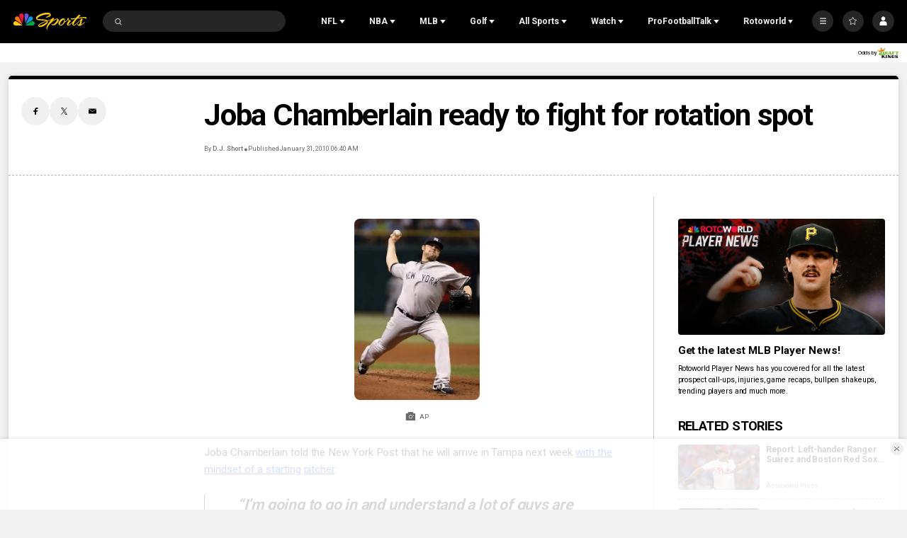

--- FILE ---
content_type: text/plain; charset=utf-8
request_url: https://widgets.media.sportradar.com/NBCUniversal/licensing
body_size: 10804
content:
U2FsdGVkX19F5e/UDiqC5sQicfMy+uKQIXn9Sfdo2a4HsPejxFJkZIgZkoj7SPZ4vIAydqYN07/xqhtkO8l7rynPnFZQs4cMD/NKFaoBuY0VX9TCJv6AZW7aK/7S44ZOi+TWpWkjAJ+YGlwKDlYrPRZb2fodZfwZcgw4XoRO/eTmHwfp1VvLpwOdj6LnlB3VncR5RYgS2dFDGahNNbIUAgq+14zEdfD0b8ept8D0Pv8eHApgFMh4gC8iVZeZjaY/hD4ltw5s2+hcp/CavuPfqylpvexCdP/1+fqRPNRwtXHHESf27UhNSueM4/8TLtSxptJwXSNiV979MGYY6plp3bUHBnslRtFLsqU24hPqXdw0sK0nJN+QVn9mFwU+56YmLhJBSW0GSQKeaLDfE65X8uCufdUS0AGOBoxjDmRod0Y7NjDUwRv+FVuNoSmJqpr1gROPV5lquajvIT2eoNn6N+o7KJLfldO3/EmUlH8E/wzN2V8x5+0UcJoGBncJRHY6zJqSAt5EtiG0n5aHpVNdYkTf3sTosy7tV97zQoJHCFLu+hsbxH0dC1yHvAyP87kCuyyMhQOppqIi2kQhTjW0rMziMxOh0YbcTTlWFkLIck/p14+358/mGKOF1z/xhc3NUaSNWvYHkZome/Z3rfA/I8GGYRHju4Hax47XeMCsCAne12JW3F7Lo9LNt8JlIZyRD5I8HIPcy74+s65GnWSH+mtixWLrZxppJS841rrr2TLbIPrILfUcFIo6fiYo6igOkeJvPWdN5g9GFE+762S/CJM2ANa9JqYxvwOkTX/03As/Gz+Qo7xTbGOrAdP8eXEbHXThW3pD4iULM+hUOYaXyyjkKiO9tF6wOIRLf5nR93COQEnmsQwVn33WMETtnnsc48QsFQ5rYiWGZmU32aOU2yt1iCBLWlwPfASS8paUf9uh2v/N4USYXbYyHXUkEtez0+Re0427aUP7gTKYRUKzWQbG/T4N1oDGT5W4McVvS+WDaLMrc+WwqnXqQNuGYLRFjlAOYN9c5dQR64/6eXgeaFOwFhtRubVSCuyZicUuwVrurmfmLHoT8ad6C7ZG2+m/DD9xE6xbaxZuZRqyDLCDX6JprpfxLrgx3qo++d6hKsLxSGdBjZFKMC8o1uBjd5nxltKGeYf8rh9Mnaa2oR8CmTun3sWFEymTm4NymVaNXFuaFx/99b5v7wxoWe2e5VqLJnBRd0a/VmNUvgQRF2dWdjQLi+2QwUP4fDpD0fNFMvCBMVX05lHAA2NfjK/cntlg2xRY/zRnm8s19KpRex4YYWGvuYeWjjE9MPF3u7+7P3hwL/dNQVJJxlqrkyAvaCe9EkYX439/ani9UtvPGvwQkZbYWORjDFXeYNwS66PKdCfLS4C4DiKSCw1khwNBk4TLko+X9rQ9NFK/N11VGAAhFEW5xnemWOFM9eYz1wmAMHVDPYkXW7iY0at2srqaZvGw2eseNjtrenyhF8myVYavLx3qd0zIAvJH5OmYsRko3TmS/ElCVZ5i+7zHgW0zaSuAHhIowN2Ckajb/50Chc/UL/LuCxj8FalvqDaBaHZ1a7g/oXAO0C168cBPbDoxbM4/S+bvko6mM/JTe8FtAF19huKo/YL6+JOkwFeRxsurKfeyA/m/byvLnWPHT/L7hrCvpUEG/UDRyZAO+D6zB6f89ycQGI+PPOWCF97iVhy6ehDVlwPFXfFXkqAQmgSfIMWoNX9aMeKmuHIdR/1BjaRziCp6xIoixBwEiABVACwiWgD9AKqFJoYLyQL+gkyoPlGirgdMqK5JDSeEAFhPLeC8YAe/dgkjTp/FtE17qijlmED1YKvy0JIKCHl11wPbXSpLIHismm7yifwFCExBnFl2f0cCqkb6Y24pJWCMDSEghM/LhlWw6dyH6zWfP+lvhuP0aagXW3G0cfmLrLgubtqvpyPDrNZLzNycfeh3EMIA6uuFY4QCPkFRsL16BD7Yc3axi5oUKfE2VOz39N0MYrqF/BULjXBHxg3Y9g+JmoKt5b8+WmOtShlR4Vs/0fa4sLwGPPZ2mVFd6phx/4GCbs/k0LTWNcPzz91pjemblRFhG3mZfJN1Ot85aWFgC2X1vVenChlU8zSQJpZJ/vuEFcFnbDFBFbjProlCIlsW7C6PSE0dLhE+mGPymrMWY1gKjDR9BEuuLBpa2JhsyjlzYpIojwf+1JtR7C3Xnlp6oXsAjmCsyWQRJyUexnOpnVI6m44rt5v/4t4w3RWZg6QlQ7gmy2PQEhFc/zk/W67woNXE9eb6qw3y7jievYEdci60WWUvCvEhqFdXHcWeVRIIEMUf7RwtuLusbAuNYijxA01SFU5lRghNLCvahnHA/tp9fKmvLZY0IKGhzZD4QQLdBESzJDmU8IDG2A5wwLJYlnd6XgZmCvJwz7HTTlyM1RiZsQlEYnXzd1jdcyn/fl85pu6UwpqIGA9UTmOxxdwRpp4REOMCIg9bSTMTL31jet45ImQZgFmELaJ2Ub5xKGr4gk8sQiFTkchiBsTPkUzJHofKzCFTFHCIT/nPN2iWK6qCG+0dYfAkUUrfIREfVD9HKiK5fq6iDpsEjwM316WwirV5uWvLUi3wh0sZs9n2h0ZsrGZy2AsQHagkwivo/i242JNCucVq0Uo/apjGWZEors6Hw9S9TWKArBMeI+DoOvstGF/q14rWXNnzpdFT2MeT1IqUr5Bek0AzmfBecgnOP9XUAJX00z6mUlzrPOTuHqcxR0uzD3bKTFr0eroWIvzdMY0wRSTmB9OEb1EpqgDvHI9ox0qLj7X5ratnR1LpU4+/sXjWnlyjfTzxcYEX7NLvfD4rX+F1BU4hh4nlBsLocKALA3Y5/laDooz+DI8n6QVxNfrNmSuj1PGTPF3uWbPyyAC3Rehw5dA8BzBaqXPKFtpmGmmYQXiaNc04TtupLqYdGlGgdykBbmOnoBOCr/juG3ZddctJR1dObFwefaaKyzpbwXwI8P1uO+N3C8M9M2cj93mY+SQcGEQ8ygsdGU29hs8FSW/N3qmhOfKqMHYlt/EYwsyEsHIU8e21J9BVqnawyLLbDlbGhlVmE/iupeB+ho45Tk1pDGffTa8IK9ssXwzGdjTDDNwnObt4hiNiv6lKNvf6DT9m4n3lX9lg3uv1C+KLzT1Bc8nxKeZmdiPoLZcgLvDszj1Sjt5KN/sLdSJIGnAvdw2MIc5aaGmgO82bCORtHk2N/FIovxmJBA+2hab+rM5DeQEqI+aRkgPnjMxXaaKbLJDbYNlBUOFh6BWwq892MVmV9FcBtXdCfyicSKk0Z4nep+NtPByAwOSO3UPBSvce6B++CPskLNTihGawnLgCf+trWV5RzGzoDPR7GIKRCp1DRvsjGJoqlrAaroznSqq8fDLYIsftwv+/vsm05ijFb0vEe+LStecn930enZRa1skjDLiRwhD4rrvZi1/uRMpim+chbODX8NXRjhbjCLC77zms1z0yIhtzBccMcDaW38u4YQPywJRlBI0qL6XbjXtWTHY1k7MiOmdQNxl3sCp84fhEGRW6sDndv8l3oCXCc4rioTkbMkQRRpuCrnXZNcFvBSFLpZFP1luku6//V5hQnjsw3FFuZ3wWNXAEb3Om2ACp1rb/5y4EiEM+bK447QzK/O9e3Abx61t+9m/LXET/22VYVf1A/yRdj+eHuwlQ6z4fq3aCEmLFUEonpKDa4/+N703vuvoTbUvnuFUTVwajQXYYJvXuX/+wFc4dBwn59xbWxrXDVgRdrZmNi25NkkaTFS9oEqEicwfQjTS7bX+ZqCANkROa9xdwwM74HaVgXW9+gLApIfJ27vqmeB7EAIuqzZ6j42BgzJbAAPK47t+8hb1Pxk4N7tJeW04ej+HZcVq65c55hndp+vJxM/KIs4pZ9mWF9JCIapIdiTrIHOnGGBM+ZT2Dx4/gGRD2QfO4hn0gT0IaGgZqAczHIvdGWuHVjNfx9LP8vCI+64SlnC/Ys15t1YHA7XDCmK2IbEB7jH63lNpcpMk78XOvnGjEMLoGQngdaJ+xg6HnAjgvqNgny1KRMsm7yVYMgA1JJS0XrG0c/XZOvLKxOtzklHMTXy+i9QwcVRBHuQlywSt4Npt6l74HkF6DjkMaSRYQTGNynzPV9u87B4AQi7ADRZiCbQJ9ag+yQnhik76KA907j/NwtIqvdYuGufDqX19UMxVm6KkRlvI4HuTdVZd5yuo/[base64]/p9nGo4vJcEkFNGcw9kE3RrWEtW00uDb8jad7saiDTrm0wK5/2Odjy+zr7OS2ZZtqVPC6vDBz2n2WR+4I9YyKelKyI0EJZUTn4N8iBmaSi9UbbDU6rXbjFYfifepAEjdHzlph0GFOtAZ/4l8wov0sOJ77ubylyukgf7l/Mwak10MVSCRCgUhbpZ8ZE2E2RGZ+LkjueLPh5naMQQ3130Z+uJBk7JoZyQdY4JlxioNamGaYBzXxHqnIdNynOmLHEfeSwVVEVmf9FpObKlOjpnUWsRYSklkHyYQkLs8BDJ3oNSE/hO/R7qGeKOm/1u8cfS0Sc84gzVQjVcjGl39k2QO6h3PkFGnZ46rvVGNIeW6+ry1KahHObpijPZ29m5+nb8/[base64]/VO3lMejnvwz1gKelDyyYOFePWIbRGORll8tl1SP+EszCiMbKwYPrOJb9f+AE7vE+AdhiQbL3agGrttp0wOA/gEs6vP+vp+heTtOrmy/m0yR4kX0rQ93Ph4DUprAK7AibZ7FZ/UJeD5RykdWjr7xee3pdldGqEmzkyQu1K34kmrx0t9OwyJCVPkoa+QejnwmwWd9vtnXxYBQIEtV7xrS/vAWwIwd0RyjXMfWvQDCRYs/9Jje3OhjSCe59dLjhKigXu+nxVEFp1pKYZaYa6u7VbZk5Iwo8bBdjNrv9O3sr1/GsowukGY4gWVYtVDi5f9taenElkhK3QqaNui3Pqv+Hbj8tDSNnEAFgXJOfGSD6Aj0hoa6OI/IxGqFSZC5x8n+K/KKVt/pqG4fwrGT0N49tf8Oi0Y/EUrSoCrYeL9BMIw17PWRZSXlNsOSZU5/+7IvQztvR0y2Dc7GyNsZT+CF4ZkoIgYRKeq319qfAipYcCDq1lH4nmo6ncY4Bj+0QS/PnYsO7Cz4DBN+juMOtI0pwOyP7Lb+rY8Tsfpk+Q1ULcBQ0CKwg9+SZfFgQf84xxh+j9Z2xSOmIvAhndtw9amOaKKETNtiaDJ2rARWUgd0rhejXl1u4vSS1+teNZ/WCnj9CpA4F2qyZ/V/RYdD/kzSXE5j6nOQqFoZTnW4lYWzhgoZ0gmAJyz8BCFnQXZlI9SExCZOzxLd92xuRkTglnS0FDSTwcQwnRWrMaa/PGmmsw4bEj+JPvwWa2oPbt0GknNEPiv0ZxWi+TpVn3FWrWooYXtHakZFs+pYn5e9K+BMHSO+tlbyS66zEwCpPBdlqE85WkoRCyD3COiU7o9G3/[base64]/yHayOQKAO5Bz2Pkm05otqbHxY5zwjl5eJLbR1gkEZE2wsg4xKWcp1WCdLyHJ97M8Aq5HlXqew4kPeUV4w/18Z1B/Zm/S9hygIqAdra4JSdMjk3Sl0cFeKUI93q2tPEPYZqbu3K8WiDcJr4YJ4A/aq5OWf/6yCEWMLTE7ejPe0g0QgLpd5ig5EfPuz+9mB8S8lSFx/dSFX1dymNCtf7x2iDbFnd/wrqVOKE0cimuPzX9+kze7vUoCvFD9hRWTwB/iuu3frZoa/gbhJlS83qCegjSNBu7RxHN0k2Ut1m+tvd8HYXjROZFD/Z2mNyx6bz0HtsnjsmochBdWauaY+LYlJKaM0PHjPN0SsZI0jOyq+4ZFGgmyF7YjjSDUU76E8GZZhIeU9NksooYSw42tYU+xGebNkEZaDWNuByVOuCKi0/FTi+9GF4GdTBMRg6Cs/fcbcgzDUVpe3AIX0YUPuw6FD83VyAUy8GUtREjk1/ow2EFzhpsnpQ3c/YDcuahUKiJaKIeuudKzgcC5kIeupnZSW//Z0y3qmrg424ZcRYu0Yl0Vu19GVKqZ7Capdk0aqmuYDqcuBfONI8SBzs/BR9ElZegSem4CMZHVQjnryuEMlLgkduZYr6oqGNfGojqhDy802w6WXh5dmH8/LY9OEwI2XbmWiKCiXBABSuUnddmX6Cr8gagjiN8N1Lk292Qir4b8KRkySLaZW1+JDuhvk/cn0ucha2+RAkoOhTqoX8WsupQlyZqlH+mdjEtc2kKoDyGKv5b2BFb1ZidPQcfUHDUmUyXXlBP1KPymXc22tM8SsINVyG0KywXUuswEvJbkfMFuPKMRxndWvrQeifAa0Xx/HuYQudDXW681NcT5QTMLBsXfMBWHJTqNYv1qpI/VDGxJBtZKf0uc76E14bfehbmYQZxkPYJ3aDvBr+xCUlQk0DRNsaHO7IzOuJBEIv6F/cWULsqSEhYcURqH9QTqEC/0Z5ZEB14qNZjRCmkzxoWGXsireJJatSfcIHKP+D5Qk2WnLVgLa/+Wfz77dEXcCIFMaNzBi5bTm4Q9u9RhsDTadpzJjFHssLFxPBmVrfPTrq3LJFcRyQX3PC6vKnBXBWkFS0QJ1ZWDqAyzTFmd1qBKz+FXvmQO73eO7rEptfzP/ULeRM1AWGZsOvJrVR8zZnM5R8+eyZlcGl+o+t0ZtxxIGiH3ZBNtg/KiYznM5zSEjvKxa3NdVyYFVqmf2fVJs0GX1SGYyoSehTDCuLfoWwMkRHfPYFebb7bZvMJi/OrBhjS0xLp22Thl+8kG0/D+hEsHq/DgbJd0/NTKN+OAuOgc5aDW5D9A8snMoRWbX/J7F8Xg5QEKzSfYGofznpy6a9TZ10rC22ppCZ1tyFeQaf+C20PL5STIX8/Oa2DesM4hJ6EHw2sIG+6y1LgB1ZQTmNwZw4Uz+HR/woqmKJeV3G5BwshdxbHPV6E8c+UOuZcQCoxgwcXHfBsCfUxsMh8zpQ3vUjxHMELm3eeY8HLGLJ6tbQIwvxIRmwR7s0FkJzoaL6ULB3NsNxZ3OiynGrCpljsHVVbOk94/LWsao1z3P2rgzD7AGniUWI2ef2aTw14FiLVjbysqRcHhptUj5zEAPJEewopPWD9F27MJjsDDHiBGj7NUwwugILd6i+JIzjuc9B+DXNmZHZWLEy3wFjeyVZqCdqFuhMZlwnuC6YPcdOoA4i0KivnO/z8whkjGeDOjq2bT8h1vd+HryMCuGaBcHlk39FvH4Tzh1SSj+TqhUDGKDZi2D1i2n5nC3Q+g/Ul2brlAPtMBVas6xM823oW/GCBvTuzqL957Rv5lXAsFmgeH5neQcz1HWXZPG30mH+17AUM16XXbtUp/wMumu5nmBgLyzbaKTd8EHGBBOBdFo/hufPCpH2DWiNJXz8SphwoJvHpCFEu3RbYjYDkElEPwhZgltSW0/[base64]/uZ3h9raPGykDbuueHj2y847P3wWkIfrwoPo7A6RapRrCYZw062E18MNL47VnwJjiw69Dlrdo8gFxHrfZ+rQ/55DeZEZQj3y2ndZKuffEVbBNycqhepg0HR3PJyybmXmttGukSMiurDw4asca5WaeZnxqJAvSy7EeX/3ILWPF012NwKM4rKzyaxa0ODYjjvvZa13CJxTgz7146GsrHbrohhemnSD9gsrxHw/6iKW2xgBYmIoaRuri4pvmVsPW86BgedO+IxNb8HEe8X/JL7vCaEFVKhSNnnqrhukGgaxf+Z/e/Q15XE4M5AYja3+gzlQZOQGTgaagQhXsDdWkDLjcj42qLB04rxvBdEqGP4OASRmZdLfDKdYYC8FiW3Phvsggq2fjDj7zOrOq3apG5+iAwo5NFE+u8hYvdClnV0Z4jrRlNNkAj757Mn+TZl84sW5yrET5Sz3XlS5J+I5g6WgQwVwL7UNXaZ87hqZ/Bq1NXRCfDKXaLzWtCywmqhM21Ac79AAofN2h6sp0B4lXn6PX1dzln/EZFP8xblHs3yjdHajiYl5LuHDkkPMal8Tm/[base64]/hDuyx1zpjPAeFUaVABUN5o28enCBzhCdjUGSNZnGEgIYU+y5fB/1bRTkqiqzNbWyCpPmC4loBemhN+qJExEIEd0n/+9Rt9cwwqtZBMEL/1ShrNml1WgG60JDCe2SStUgRPi120y5+1azImxXyCC/XEHJimyIfKmV46XZDGpaBiVCDZycqA/oFwp3NmeF5UF7ZzmzD4N++IZ+eKFSaJG1TGaD3k7bGmvuzt5bTBpE138JMTPs0Ux/PobtuZNgmervi5abdAVbFzAZBGIoIL7TBfYBWnoRb6UBeFA4IoDsrFin9YK46oGTH0cdDu4g4CpoPc3241w/RiKAt5s0mhPLmbT+oCCWATIpLgnfoOtzO5o+kEDfcIcz+Od9cmYsKG20F+0TxLohuGleT9j4PhOMZF9vptx/eAGPpM+KuFS+Omb5zJxDyLuIh1GoVrUymN84wVLY9nRIgfoGal9yD+0qgo+jHHqXM3EslzKelTbBkpKcJB/dpqBol6ZqEChxVqixMzwDi+m4j8K7UIe3+SHcqQojww7GZ5pCeO3W8YODKV3gpnxMw9Ah2r093GX927Ewbqu7HLDVKO972wBo7VNQyST/iWGZVrbYZ682CfBobnpEHyEi+acfsT6E2GNQ+FDNOGKCsyQiuuiL2tZ5HOFGtdSR+6hWXz/i3Ykt7uRAkNmF5YJvCaSEDo0LH2gi9RpjXhkGQiJVvAz28j9m3oCCdz/gsNaCO/oZAdZt1zlHW0Re1wk3gJXPNwybmcnCtPNV6+e7gyJ+XAt7abZX0Shva+mXY0QwyaTeoeVLvYB5ds1C8fw1w0DUiZfcATZ9K+Q+PNLwOYlJNB4Vaud61A2o0wvyHbVT/fSfJX15CM068KVNT0klC7SMEUSRucEMG8EPxJtKRfI3omRzol/umzNM+GBJhohF/uzKURTNNKd3km2yWFI4GyXRelRARNhITRGj6M2N6v1hAGoyn6Q+hEXemZ2SmrTKShbzgBfbJtBCimox0yQkGQUtb8xtNXGR9vrUBcoVyQ8JAaYFCf4ami0wwFmbWQLbVEzGr+FXgCKWzwnNO24j4p7aqgcvLz38kaC4/nrKK1XFwBcqjJYBpQuX9gtoxalb/[base64]/GXocqcs3ofnjAydECHYve7/[base64]/xabDzC8UoFEllHfPh+xbbkKOBtv6Z/vbXhFhQCybjocKLgXUV9d4NE//1JNaaizi45+iQcfDCTHwvjTi1PieIfJq2IvCjtyf6qaJnSYP3tcZRYgtZAFOBiFi4i7Lc5cOVQjLtHqgHqhu72rlA745E5XwqwtTxEHefP6SXTiWqwjkFrfTu0BPVY3kFlV3GUc9cRBNxctD6JTc3zkE+95VTl7QgjDvxTVq/1jdq6ppQv03hjxg0yg14mzavGDhg4aOJHUzZoamW76WqzNPjHV/BVV9dP7LIDfSih6gdZ0R6EvhHWkicr64d0HU85M9Mcox4Z1ONP8AWieV0Acb+3h3mr/9QiMYuBTP6NltjgoyZeTh4uGEldlKoyL4pO3z0H4Ect0Hj+f0PHQatOlLhid3VR04iPqfbVa+6rebWssTdJspo2LsuyzrWS/X0jSb14kE0UGtwO+BNSxD7XgLJIPv/x4X/NjzM+hmHF+aptLNzUPAIaalD+FUjrtn3cJj8kdH5DcxtA25C51hV9VU4m2xIy697S8O1ZupmxJEtR6PBu/I2bGbyGqBoIxuVHW4c0I/LnTddkbQTvMcNjTDqbTHB/LPgOkYhv7kLHsVX999d7oq/Ocxz1D/[base64]/Pygt3whRgykgZEzuylJoNAvmH6ZxOfNTS+QaQJGwlqB55LmKhDm/[base64]/7gvqsEaWyFfrt7j3l48yC5XxFK9pltB+9Ez/s49/LkfZB9RR0NtkutA0XFQe+0xzLaVLxEvImcoJTnxGvbLIQiTfU/2bFeXCfyMHPhh6K7dDX6oqPG3w0+Tl5ecLeyL0VBfTUOOr0j34m2BtFrBwFGHnCBuAPF2rkcbCHGWxjgx0IufLpGzRHMKitH4tA7BzfVL81uzc8ehChJDfocPvGp28cBMZFNLSQdwGoXRt6Jhu4Ew9r0xI/ROeZCIgnYMGE2vbngnEB4RbxLUUNp9NJJsHa3cgmfcxZGdAi3gg7cCm3OGt28y28WPxHHdSXrZ1+JXKofTE1pDc2FV9jUWnqVgQOwT4gT73gHfyt/ai7J2X5gELSssN3y5Ol/dMJs7LWvkEIoSOgoRBRbL0hwtn0JQ4nh7jeZv0bser1z5BNLI+88Ai3rP3xdMQo/rcnr1hlY2nJh0BiFS6TglrmIBW5h4CjH/WXM1rIUNAc1/ItLjRhb2eKJeyAtgXFV5U76vJ0BjafS4lgafI0wrkH/W1P2BCWyaj4Qj0J/lAJhKZ3CEU7qU0CPTg8JIn+nfOTlb4E8NQdcmvgR2FKp9bCUfY213bp054R8cR7KBc8PKDUQEUT2JRgZyXaThDKjl5mnbv2NHI4yYbdWnk1RU4x2Ox/GDCaOh+Va3Ic2A6QUmnYeViu7dzfZlir6YqPhWLqLRSnMw973z4JsGtIp+LBR16yXMzd3n8Xhwnc4+B/WUVYagt6CtLght6tHoWJK2GccN9Q40Z2ZTQyt2l6GDbBcrn3Nmo7Zoq+cja06MOhOVUZQSvEXMihPVDyrJbe+E0Nz/zJlIu1m0PHggfvuil6s3QFKDUW/vOMo8Lrc1UXe2hRN8ez5DPO94QkjmPGF676yST3GEffHaI3T3UUWvPACgQ/lQsgqr1ooE7SVSMEjm1aZgwU+ABVQgKG68KQDRD4oyIay4xvpoWluRiiKW6trQ+r/HJLg0WQ60h0z3m5Y6uHpGfwHy7JIZ5D0npvTbmT4uVEwmMdKGuqh1aMVHVEBJUQw0543GCvcDO03+GS7s3/xkQl6m5HHemgcER1YoJ4tpKsDcMIfMevUeCdTTEDqT6FA+M/wWns4H8MKCMIDygWvmkYJvy0vNQNO9ihMmn1zdSrT1PH+KoSJrRxnuzW10vYHKpQtM8nGjPEn57aqHxBBHjF/fkLXnJ8KcsxRzYWsFJmtVLjvSWA3c1IGMpNyv1pCCJZ4O51Ghy6OM/[base64]/sCZGYcUGIBpk/Wxchi37A+NHat6OkqqCw/+zhGLW7t0NjWWoGblaHZf7LcrSmf4RdBZx0Bf7sSEdIjJ+q41bNySolmLZM8LNUjUH4SxM5ex2QoJs9g8SdJDtWdmY3KNmR+HLunmWf/G4aGejBYd28HJupbQIHmUgV/oJiRkMVjO17lZWOzIQDYB5KMA24HtvuznQwrzF9NxbdXBue95wYseNxW77jeHiEg1zbd1FcdLqMklLoWhpMqQV9FYvHu13bWiFRAr4Rn0i27w6EmPjxW8cjTZTl5fZtqaupOlR8Gz63/dTZKk+gMeZA+xCwKxPPTAmu/99YjAgZjPSvuJj3tL8oaBtY99p2nx1Bogkns999bIw31ETzs3et+j+9/gOOn/vUE7Bm5GtpnkEoIlX5N5IDiY0PGl++qbrWGKFOGeMwmBoId4vvQe9ogVac43XTBrghPyambIM/7X1VQ8DCaOyajQd8KUdv0Ay8Pf7T+ny+aRO/ejTr/mH4WSMS9pJvkEsETa5nM5fctJRffPUXfCOdyjKkS+I/TaS63GusiurrCvIC2snNufN2Eko8Sv8BiOOjQSdqEIzJeAHZXdx9MfGOMHFCV/2J1yWiyEMkOxP6Zg+F4yBd42LM/7IXnt1oAcUDPeaCGNOvgNYEUGiSQ+/BbGStDnmpG5FcbeG1HkktiqlH1drshMtd39tr8IEMIaAwLANuWj0PCtD4ATQwDgEVA2hIx6UdLnyk1HTUTsYY0yqnvYbAKkNUetxQTuKx8GMULDY0lC8jeJU=